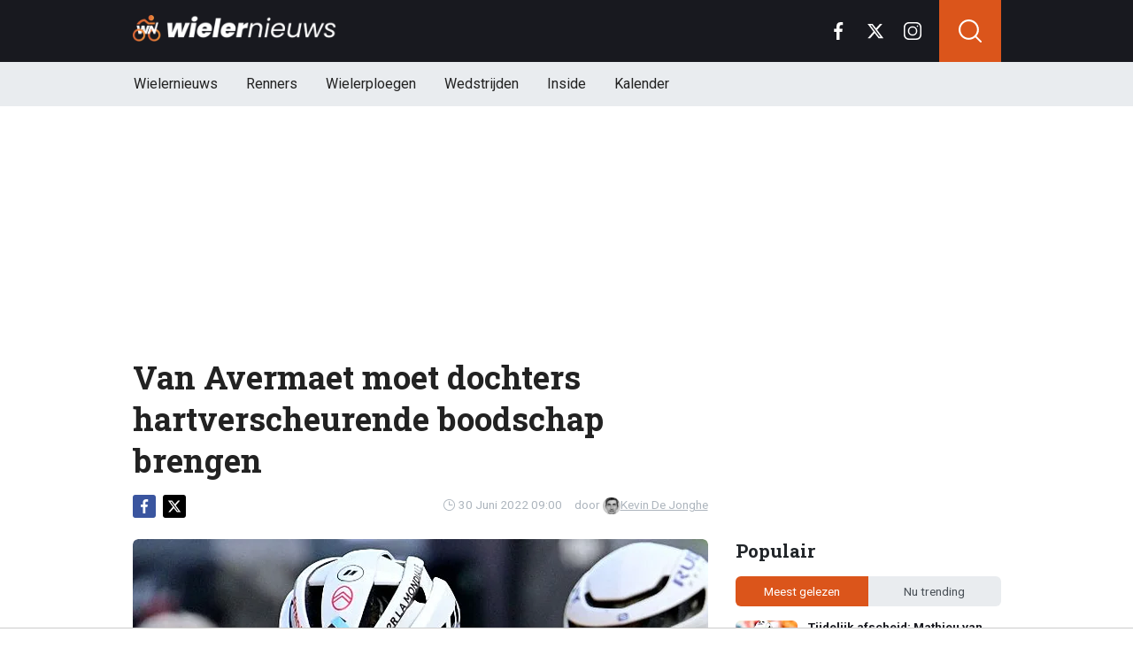

--- FILE ---
content_type: text/html; charset=utf-8
request_url: https://www.wielernieuws.be/news/2183/van-avermaet-moet-dochters-hartverscheurende-boodschap-brengen
body_size: 18163
content:
<!doctype html>
<html lang="nl">
<head>

  <!-- Global site tag (gtag.js) - Google Analytics -->
  <script async src="https://www.googletagmanager.com/gtag/js?id=G-YFXVXWJ2TR"></script>
  <script>
    window.dataLayer = window.dataLayer || [];
    function gtag(){
      dataLayer.push(arguments);}
    gtag('js', new Date());

    gtag('config', 'G-YFXVXWJ2TR');
  </script>
  <script>
    // 1. User engagement na 15 seconden
    setTimeout(function() {
      gtag('event', 'user_engagement_15s', {
        event_category: 'engagement',
        event_label: '15_seconds_on_page',
        non_interaction: false
      });
    }, 15000);

    // 2. User engagement na 30 seconden
    setTimeout(function() {
      gtag('event', 'user_engagement_30s', {
        event_category: 'engagement',
        event_label: '30_seconds_on_page',
        non_interaction: false
      });
    }, 30000);

    // 3. Scroll diepte 50% & 75%
    let scroll50 = false, scroll75 = false;
    window.addEventListener("scroll", function () {
      const maxScroll = Math.max(document.documentElement.scrollHeight, document.body.scrollHeight) - window.innerHeight;
      if (maxScroll <= 0) return;
      const scrolled = window.scrollY / maxScroll;
      if (!scroll50 && scrolled >= 0.5) {
        gtag('event', 'scroll_50_percent', {
          event_category: 'engagement',
          non_interaction: true
        });
        scroll50 = true;
      }
      if (!scroll75 && scrolled >= 0.75) {
        gtag('event', 'scroll_75_percent', {
          event_category: 'engagement',
          non_interaction: true
        });
        scroll75 = true;
      }
    });
  </script>





<link rel="preconnect" href="https://fonts.googleapis.com">
<link rel="preconnect" href="https://tags.refinery89.com">
    <meta charset="utf-8">
    <meta name="viewport" content="width=device-width, initial-scale=1">
    <link rel="stylesheet" href="https://www.wielernieuws.be/tpl/media/app/css/app.css?v=42" crossorigin="anonymous">
    <link rel="alternate" type="application/rss+xml" href="https://www.wielernieuws.be/feed/rss.php" title="WielerNieuws RSS">


    <title>Van Avermaet moet dochters hartverscheurende boodschap brengen | WielerNieuws</title>
    <meta name="keywords" content="Tour,Van Avermaet">
    <meta name="description" content="Het zijn nog enkele bange uren voor Greg van Avermaet en voor zijn team AG2R-Citroën. De kans bestaat immers dat hij alsnog naar de Tour mag...">
    <meta name="robots" content="max-image-preview:large, max-snippet:-1, max-video-preview:-1">

    <link rel="apple-touch-icon" sizes="180x180" href="https://www.wielernieuws.be/tpl/media/favicon/apple-touch-icon.png">
    <link rel="icon" type="image/png" sizes="192x192"  href="https://www.wielernieuws.be/tpl/media/favicon/android-chrome-192x192.png">
    <link rel="icon" type="image/png" sizes="512x512"  href="https://www.wielernieuws.be/tpl/media/favicon/android-chrome-512x512.png">
    <link rel="icon" type="image/png" sizes="32x32" href="https://www.wielernieuws.be/tpl/media/favicon/favicon-32x32.png">
    <link rel="icon" type="image/png" sizes="16x16" href="https://www.wielernieuws.be/tpl/media/favicon/favicon-16x16.png">
    <link rel="manifest" href="https://www.wielernieuws.be/tpl/media/favicon/manifest.json">
    <meta name="msapplication-TileColor" content="#ffffff">
    <meta name="msapplication-TileImage" content="https://www.wielernieuws.be/tpl/media/favicon/mstile-150x150.png">
    <meta name="theme-color" content="#ffffff">
    <meta name="twitter:widgets:theme" content="light">

    <meta property="og:image:width" content="1200" />
    <meta property="og:image:height" content="675" />
    <meta property="og:url" content="https://www.wielernieuws.be/news/2183/van-avermaet-moet-dochters-hartverscheurende-boodschap-brengen" />
    <meta property="og:type" content="website" />
    <meta property="og:title" content="Van Avermaet moet dochters hartverscheurende boodschap brengen" />
    <meta property="og:description" content="Het zijn nog enkele bange uren voor Greg van Avermaet en voor zijn team AG2R-Citroën. De kans bestaat immers dat hij alsnog naar de Tour mag..." />
    <meta property="og:image" content="https://www.wielerimages.be/media/fotos/1200x675/0/greg-van-avermaet-06-006.webp" />
    <meta property="fb:pages" content="140980895979589" />
    <meta property="fb:app_id" content="165995230151284" />

    <link rel="canonical" href="https://www.wielernieuws.be/news/2183/van-avermaet-moet-dochters-hartverscheurende-boodschap-brengen" />


	<script async custom-element="amp-consent" src="https://cdn.ampproject.org/v0/amp-consent-0.1.js"></script><meta name="amp-consent-blocking" content="amp-ad">

    <!-- R89 -->
    <script src="https://www.wielernieuws.be/tpl/media/js/functions.js?v=3"></script>

    <!-- /end R89 -->
	<script async src="https://tags.refinery89.com/wielernieuwsbe.js"></script>

  <script src="https://cdn.onesignal.com/sdks/web/v16/OneSignalSDK.page.js" defer></script>
  <script>
    window.OneSignalDeferred = window.OneSignalDeferred || [];
    OneSignalDeferred.push(async function(OneSignal) {
      await OneSignal.init({
        appId: "1a560c0a-8d4f-4ffc-89e7-40ee7ebed6fe",
      });
    });
  </script>


  <!-- <meta name="apple-itunes-app" content="app-id=1618600800, affiliate-data=myAffiliateData, app-argument=myURL"> -->


  <script type="text/javascript">
  !function(){"use strict";function e(e){var t=!(arguments.length>1&&void 0!==arguments[1])||arguments[1],c=document.createElement("script");c.src=e,t?c.type="module":(c.async=!0,c.type="text/javascript",c.setAttribute("nomodule",""));var n=document.getElementsByTagName("script")[0];n.parentNode.insertBefore(c,n)}!function(t,c){!function(t,c,n){var a,o,r;n.accountId=6568,null!==(a=t.marfeel)&&void 0!==a||(t.marfeel={}),null!==(o=(r=t.marfeel).cmd)&&void 0!==o||(r.cmd=[]),t.marfeel.config=n;var i="https://sdk.mrf.io/statics";e("".concat(i,"/marfeel-sdk.js?id=").concat(c),!0),e("".concat(i,"/marfeel-sdk.es5.js?id=").concat(c),!1)}(t,c,arguments.length>2&&void 0!==arguments[2]?arguments[2]:{})}(window,6568,{} /* Config */)}();
  </script>
</head>

<body class="news">


<header class="header js-header">
    <div class="header-top container d-flex align-items-center justify-content-between">
        <div class="d-flex h-100 align-items-center">
            <div class="header-logo">
                <a href="https://www.wielernieuws.be/">
                    <img src="https://www.wielernieuws.be/tpl/media/app/images/wielernieuws-logo.png" alt="Wielernieuws" width="230" height="30" />
                </a>
            </div>
        </div>

        <div class="d-flex header-icons">
            <div class="header-socials js-header-socials d-none d-lg-block">
                <ul>
                    <li class="facebook">
                        <a href="https://www.facebook.com/bewielernieuws" target="_blank">
                            <svg width="26" height="26" viewBox="0 0 26 26" fill="none" xmlns="https://www.w3.org/2000/svg"><g clip-path="url(#a)"><path d="M17.33 4.317h2.374V.183C19.294.127 17.886 0 16.246 0c-3.422 0-5.767 2.153-5.767 6.109V9.75H6.703v4.621h3.776V26h4.63V14.373h3.624l.575-4.622h-4.2V6.567c.001-1.336.361-2.25 2.222-2.25Z" fill="currentColor"/></g><defs><clipPath id="a"><path fill="currentColor" d="M0 0h26v26H0z"/></clipPath></defs></svg>
                        </a>
                    </li>

                    <li class="twitter">
                        <a href="https://twitter.com/WielernieuwsB" target="_blank">
                            <svg height="26" viewBox="0 0 24 24" width="26" xmlns="https://www.w3.org/2000/svg"><path d="m18.244 2.25h3.308l-7.227 8.26 8.502 11.24h-6.657l-5.214-6.817-5.966 6.817h-3.31l7.73-8.835-8.156-10.665h6.826l4.713 6.231zm-1.161 17.52h1.833l-11.832-15.644h-1.967z" fill="currentColor"/></svg>
                        </a>
                    </li>

                    <li class="instagram">
                        <a href="https://www.instagram.com/wielernieuwsbe/" target="_blank">
                            <svg width="26" height="26" viewBox="0 0 26 26" fill="none" xmlns="https://www.w3.org/2000/svg"><path d="M18.448 0H7.553C3.388 0 0 3.388 0 7.553v10.894C0 22.612 3.388 26 7.553 26h10.894C22.612 26 26 22.612 26 18.448V7.553C26 3.388 22.612 0 18.448 0Zm5.52 18.447a5.528 5.528 0 0 1-5.52 5.522H7.553a5.528 5.528 0 0 1-5.522-5.521V7.553A5.528 5.528 0 0 1 7.553 2.03h10.894a5.528 5.528 0 0 1 5.522 5.522v10.894Z" fill="currentColor"/><path d="M13 5.992A7.016 7.016 0 0 0 5.992 13 7.016 7.016 0 0 0 13 20.008 7.016 7.016 0 0 0 20.008 13 7.016 7.016 0 0 0 13 5.992Zm0 11.985A4.982 4.982 0 0 1 8.023 13 4.982 4.982 0 0 1 13 8.023 4.982 4.982 0 0 1 17.977 13 4.982 4.982 0 0 1 13 17.977ZM20.11 6.906a1.016 1.016 0 1 0 0-2.031 1.016 1.016 0 0 0 0 2.031Z" fill="currentColor"/></svg>
                        </a>
                    </li>
                </ul>
            </div>

            <div class="header-search">
                <button type="button" class="header-search__trigger js-search-trigger">
                    <span class="icon icon-md icon-search"></span>
                </button>

                <div class="header-search__form js-search-form">
                    <form method="get" action="https://www.wielernieuws.be/zoeken/">
                        <div class="input-group">
                            <button type="submit" aria-label="Search" class="btn btn-search">
                                <span class="icon icon-sm icon-search"></span>
                            </button>

                            <input type="search" name="q" autocomplete="off" autocapitalize="off" placeholder="Zoeken..." aria-label="Zoeken..." value="" class="form-control">

                            <button type="button" aria-label="Close" class="btn btn-close js-search-trigger">
                                <span class="icon icon-sm icon-cross"></span>
                            </button>
                        </div>
                    </form>
                </div>
            </div>

            <button type="button" class="main-navigation__trigger js-mobile-navigation-trigger">
                <span></span>
                <span></span>
                <span></span>
            </button>
        </div>
    </div>

    <div class="main-navigation-wrapper">
        <div class="main-navigation js-main-navigation container">
            <div class="header-logo-small">
                <a href="https://www.wielernieuws.be/">
                    <img src="https://www.wielernieuws.be/tpl/media/app/images/wn-logo.svg" alt="Wielernieuws" width="40" height="50" />
                </a>
            </div>

            <ul class="main-navigation__list">
              <li><a href="https://www.wielernieuws.be">Wielernieuws</a></li>




                <li class="main-navigation__has-children">
                    <a href="#" class="js-mobile-navigation-trigger-subs">Renners</a>
                    <div class="main-navigation__sub">
                        <ul>
                            <li><a href="https://www.wielernieuws.be/renners/wout-van-aert">Wout van Aert</a></li>
                            <li><a href="https://www.wielernieuws.be/renners/remco-evenepoel">Remco Evenepoel</a></li>
                            <li><a href="https://www.wielernieuws.be/renners/mathieu-van-der-poel">Mathieu van der Poel</a></li>
                            <li><a href="https://www.wielernieuws.be/renners/lotte-kopecky">Lotte Kopecky</a></li>
                            <li><a href="https://www.wielernieuws.be/renners/tadej-pogacar">Tadej Pogacar</a></li>
                            <li><a href="https://www.wielernieuws.be/renners/thibau-nys">Thibau Nys</a></li>


                        </ul>
                    </div>
                </li>

                <li class="main-navigation__has-children">
                    <a href="#" class="js-mobile-navigation-trigger-subs">Wielerploegen</a>
                    <div class="main-navigation__sub">
                        <ul>
                            <li><a href="/team/soudal-quick-step">Soudal Quick-Step</a></li>
                            <li><a href="/team/team-visma-lease-a-bike">Team Visma Lease a Bike</a></li>
                            <li><a href="/team/uae-team-emirates-xrg">UAE Team Emirates</a></li>
                            <li><a href="/team/alpecin-deceuninck">Alpecin - Deceuninck</a></li>
                            <li><a href="/team/lidl-trek">Lidl - Trek</a></li>
                            <li><a href="/team/lotto">Lotto</a></li>


                        </ul>
                    </div>
                </li>
                <li class="main-navigation__has-children">
                    <a href="#" class="js-mobile-navigation-trigger-subs">Wedstrijden</a>
                    <div class="main-navigation__sub">
                        <ul>
                            <li><a href="https://www.wielernieuws.be/wedstrijden/tour-de-france">Tour de France</a></li>
                            <li><a href="https://www.wielernieuws.be/wedstrijden/vuelta">Vuelta</a></li>
                            <li><a href="https://www.wielernieuws.be/wedstrijden/giro">Giro</a></li>
                            <li><a href="https://www.wielernieuws.be/wedstrijden/ronde-van-vlaanderen">Ronde van Vlaanderen</a></li>
                        </ul>
                    </div>
                </li>

                                <li><a href="https://www.wielernieuws.be/inside">Inside</a></li>

                                <li class="main-navigation__has-children">
                                    <a href="#" class="js-mobile-navigation-trigger-subs">Kalender</a>
                                    <div class="main-navigation__sub">
                                        <ul>
                                            <li><a href="https://www.wielernieuws.be/wielerkalender">Wielerkalender</a></li>
                                            <li><a href="https://www.wielernieuws.be/veldritkalender">Veldritkalender</a></li>



                                        </ul>
                                    </div>
                                </li>


                <!--  <li><a href="https://www.wielernieuws.be/fietstoerisme">Fietstoerisme</a></li>
                    <li><a href="https://www.wielernieuws.be/materiaalzone">Materiaalzone</a></li> -->
                <!-- <li><a href="https://www.wielernieuws.be/renners/wout-van-aert">Wout van Aert</a></li>
                <li><a href="https://www.wielernieuws.be/renners/remco-evenepoel">Remco Evenepoel</a></li>
                <li><a href="https://www.wielernieuws.be/renners/mathieu-van-der-poel">Mathieu van der Poel</a></li> -->

                <!-- <li><a href="https://www.wielernieuws.be/wielerkalender">Wielerkalender</a></li> -->


                <!-- <li class="main-navigation__has-children">
                    <a href="#" class="js-mobile-navigation-trigger-subs">Wielrennen</a>
                    <div class="main-navigation__sub">
                        <ul>
                            <li><a href="https://www.wielernieuws.be/veldrijden">Veldrijden</a></li>
                            <li><a href="https://www.wielernieuws.be/mountainbike">Mountainbike</a></li>
                            <li><a href="https://www.wielernieuws.be/baanwielrennen">Baanwielrennen</a></li>
                        </ul>
                    </div>
                </li> -->

            </ul>

            <div class="main-navigation__socials d-block d-lg-none">
                <ul>
                    <li class="facebook">
                        <a href="https://www.facebook.com/bewielernieuws" target="_blank">
                            <span class="icon icon-md icon-facebook"></span>
                        </a>
                    </li>

                    <li class="twitter">
                        <a href="https://twitter.com/WielernieuwsB" target="_blank">
                            <span class="icon icon-md icon-twitter"></span>
                        </a>
                    </li>

                    <li class="instagram">
                        <a href="https://www.instagram.com/wielernieuwsbe/" target="_blank">
                            <span class="icon icon-md icon-instagram"></span>
                        </a>
                    </li>
                </ul>
            </div>
        </div>
    </div>
</header>

<div class="header-banner position-relative mt-3">
    <!-- R89 billboard -->
    <div style="min-height:250px;" class="r89-desktop-billboard-atf d-none d-md-block"></div>
    <div class="loader"></div>
    <!-- /end R89 billboard -->
</div>



<div class="container" >


    <!-- headline, date -->
    <div class="headline">
        <h1 class="mt-3" itemprop="headline">
            Van Avermaet moet dochters hartverscheurende boodschap brengen
        </h1>

        <div class="d-flex justify-content-end mt-2">
            <time itemprop="datePublished" class="d-flex align-items-center">
                <span class="icon icon-xs icon-gray icon-clock me-1"></span>
                30 Juni 2022 09:00
            </time>

            <span class="author-link">door <a href="/auteur/kevin-de-jonghe" itemprop="author"><img src="https://www.wielerimages.be/media/fotos/120x115/0/profiel-kevin-de-jonghe.webp" width="16px"
                                                                                                       alt="Kevin De Jonghe">Kevin De Jonghe</a></span>
        </div>
    </div>
    <!-- /end headline, date -->

        <!-- social sticky -->
    <div class="social-sticky" data-sticky-socials="true">
        <div class="headline">
            <ul>
                <li class="facebook">
                    <a href="https://www.facebook.com/sharer/sharer.php?u=https://www.wielernieuws.be/news/2183/van-avermaet-moet-dochters-hartverscheurende-boodschap-brengen" target="_blank">
                        <span class="icon icon-xs icon-facebook"></span>
                    </a>
                </li>

                <li class="twitter">
                    <a href="https://twitter.com/intent/tweet?url=https://www.wielernieuws.be/news/2183/van-avermaet-moet-dochters-hartverscheurende-boodschap-brengen&text=">
                        <span class="icon icon-xs icon-twitter"></span>
                    </a>
                </li>

                <li class="whatsapp d-block d-md-none">
                    <a href="whatsapp://send?text=https://www.wielernieuws.be/news/2183/van-avermaet-moet-dochters-hartverscheurende-boodschap-brengen" data-action="share/whatsapp/share">
                        <span class="icon icon-xs icon-whatsapp"></span>
                    </a>
                </li>
            </ul>
        </div>
    </div>
    <!-- /end social sticky -->

    <div class="d-flex justify-content-between article-layout">
        <div class="content">

            <!-- photo -->
            <div class="headline-photo">
                <figure itemprop="image" itemscope="" itemtype="https://schema.org/ImageObject">
                    <img src="https://www.wielerimages.be/media/fotos/650x320/0/greg-van-avermaet-06-006.webp" width="650"
                         alt="Van Avermaet moet dochters hartverscheurende boodschap brengen" class="headline-photo__img" fetchPriority="high">
					<meta itemprop="url" content="https://www.wielerimages.be/media/fotos/650x320/0/greg-van-avermaet-06-006.webp">

                    <figcaption>
                        <span>Foto: © PhotoNews</span>
                    </figcaption>
                </figure>
            </div>
            <!-- end photo -->

			<script type="application/ld+json">
				{
				  "@context": "https://schema.org",
				  "@type": "NewsArticle",
				  "headline": "Van Avermaet moet dochters hartverscheurende boodschap brengen",
				  "description": "Het zijn nog enkele bange uren voor Greg van Avermaet en voor zijn team AG2R-Citroën. De kans bestaat immers dat hij alsnog naar de Tour mag...",
				  "articleBody": "Het zijn nog enkele bange uren voor Greg van Avermaet en voor zijn team AG2R-Citroën. De kans bestaat immers dat hij alsnog naar de Tour mag afzakken, aangezien ploegmaat Bob Jungels woensdag ‘licht’ positief heeft getest op corona. Een definitief besluit is er momenteel nog niet, maar het ziet er dus niet al te best uit voor de Luxemburger en zijn mogelijke deelname aan de Tour de France. Vandaag volgt er nog een test voor Jungels, en indien die ook positief blijkt te zijn, mag Van Avermaet alsnog afzakken naar de Ronde van Frankrijk. “Mijn valies is nog niet gemaakt. Zover sta ik nog niet”, bleef die echter nog voorzichtig. “Ik kreeg een telefoontje vanuit Denemarken dat ik maar beter vandaag nóg een PCR-test liet afnemen. Het resultaat van maandag was negatief”, geeft Van Avermaet in Het Nieuwsblad alvast aan dat hij meteen zou kunnen vertrekken. DOCHTERS Mocht het zover komen, wacht hem wel nog een hartverscheurende boodschap aan zijn kinderen. Die leven immers momenteel in de wetenschap dat papa de komende weken bij hen zal zijn. “Mijn vriendin Ellen is op de hoogte, maar de dochtertjes weten nog niet dat de kans bestaat dat papa dan toch naar de Tour gaat. Ze gaan ervan uit dat ik de volgende weken thuis ben.” Gelukkig (of net niet) voor Van Avermaet kwam het uiteindelijk zover niet, want zo testte Bob Jungels donderdag negatief. Hij blijft dus in de Tour, en Van Avermaet thuis. ",
				  "url": "https://www.wielernieuws.be/news/2183/van-avermaet-moet-dochters-hartverscheurende-boodschap-brengen",
                  "articleSection": "Wielrennen",
				  "mainEntityOfPage": {
					"@id": "https://www.wielernieuws.be/news/2183/van-avermaet-moet-dochters-hartverscheurende-boodschap-brengen"
				  },
				  "inLanguage": "nl",
                  "isAccessibleForFree": true,
                  "wordCount": 268,
				  "publisher": {
                    "@id": "https://www.wielernieuws.be/#organization",
				  	"@type": "Organization",
					"name": "WielerNieuws.be",
					"url": "https://www.wielernieuws.be/"
				  },
				  "author": {
				    "@type": "Person",
				    "name": "Kevin De Jonghe",
					"url": "https://www.wielernieuws.be/auteur/kevin-de-jonghe",
					"@id": "https://www.wielernieuws.be/auteur/kevin-de-jonghe"
				  },
				  "image": "https://www.wielerimages.be/media/fotos/1200x675/0/greg-van-avermaet-06-006.webp",
				  "thumbnailurl": "https://www.wielerimages.be/media/fotos/1200x675/0/greg-van-avermaet-06-006.webp",
				  "datePublished": "2022-06-30T07:00:00Z",
				  "dateModified": "2022-06-30T07:00:00Z"
				}
			</script>

            <!-- article -->
            <div class="article" itemprop="articleBody">
                <p class="article__intro">
                    <div><b>Het zijn nog enkele bange uren voor Greg van Avermaet en voor zijn team AG2R-Citroën. De kans bestaat immers dat hij alsnog naar de Tour mag afzakken, aangezien ploegmaat Bob Jungels woensdag ‘licht’ positief heeft getest op corona.</b>
                </p>

                <div class="r89-desktop-video-outstream"></div>
                <div class="r89-mobile-video-outstream"></div>
                <!--  <div id="outb_readmore_oud"></div> -->

            <!--    <div class="position-relative mb-3">
                    <div style="min-height:380px;" class="r89-mobile-rectangle-mid d-block d-md-none"></div>
                    <div class="loader"></div>
                </div> -->

                    <!--<a href="#" class="read-more-block">
                        <div class="read-more-block__photo">
                            <img src="https://www.wielerimages.be/media/fotos/70x55/0/ine-beyen-04-04-2025.webp" width="70" alt="Ine Beyen hard voor Lotte Kopecky: 'Ze heeft een groot probleem'" loading="lazy">
                        </div>

                        <div class="read-more-block__content">
                            <span class="read-more-block__label">Lees meer</span>
                            <h5 class="read-more-block__title">Ine Beyen hard voor Lotte Kopecky: 'Ze heeft een groot probleem'</h5>
                        </div>
                    </a>-->

                    <br>Een definitief besluit is er momenteel nog niet, maar het ziet er dus niet al te best uit voor de Luxemburger en zijn mogelijke deelname aan de <a href='/wedstrijden/tour-de-france'>Tour de France</a>. Vandaag volgt er nog een test voor Jungels, en indien die ook positief blijkt te zijn, mag Van Avermaet alsnog afzakken naar de Ronde van Frankrijk. “Mijn valies is nog niet gemaakt. Zover sta ik nog niet”, bleef die echter nog voorzichtig.<br><br>“Ik kreeg een telefoontje vanuit Denemarken dat ik maar beter vandaag nóg een PCR-test liet afnemen. Het resultaat van maandag was negatief”, geeft Van Avermaet in <i>Het Nieuwsblad</i> alvast aan dat hij meteen zou kunnen vertrekken.<br><br><b>DOCHTERS</b><br>Mocht het zover komen, wacht hem wel nog een hartverscheurende boodschap aan zijn kinderen. Die leven immers momenteel in de wetenschap dat papa de komende weken bij hen zal zijn. “Mijn vriendin Ellen is op de hoogte, maar de dochtertjes weten nog niet dat de kans bestaat dat papa dan toch naar de Tour gaat. Ze gaan ervan uit dat ik de volgende weken thuis ben.” Gelukkig (of net niet) voor Van Avermaet kwam het uiteindelijk zover niet, want zo testte Bob Jungels donderdag negatief. Hij blijft dus in de Tour, en Van Avermaet thuis.</div><div><br></div><h2><p style="font-size: 1.1rem; font-weight: normal; margin: 1.5em 0; line-height: 1.6;">
									<span style="font-weight: normal;">LEES OOK: </span>
									<a href="/news/42100/dit-is-de-reden-dat-vingegaard-giro-en-tour-rijdt" style="color: #cb5e2f; font-weight: normal; !important; text-decoration: underline;">Dit is dé reden dat Vingegaard Giro én Tour rijdt</a>
							</p>






            </div>
            <!-- end article -->

	<!--		<h3 style="font-size: 17px; margin-bottom: 4px;">&#128293; Populair bij onze lezers</h3>

			<div class="article-list-grid article-list-grid-small" style="margin-bottom: 24px;">
				<div class="article-list__item -related">
					<a href="/news/42138/verstrynge-dient-wellens-van-antwoord-na-afzegging-voor-het-wk" class="article-list__url">
						<div class="article-list__photo">
							<img src="https://www.wielerimages.be/media/fotos/120x115/0/emiel-verstryngee-03-02-24.webp" width="70" alt="Verstrynge dient Wellens van antwoord na afzegging voor het WK" loading="lazy">
						</div>

						<div class="article-list__content">
							<h5 class="h3">Verstrynge dient Wellens van antwoord na afzegging voor het WK</h5>
						</div>
					</a>
				</div>
				<div class="article-list__item -related">
					<a href="/news/42123/eli-iserbyt-komt-opnieuw-met-emotioneel-bericht" class="article-list__url">
						<div class="article-list__photo">
							<img src="https://www.wielerimages.be/media/fotos/120x115/0/iserbyt-eli-15-01-26.webp" width="70" alt="Eli Iserbyt komt opnieuw met emotioneel bericht" loading="lazy">
						</div>

						<div class="article-list__content">
							<h5 class="h3">Eli Iserbyt komt opnieuw met emotioneel bericht</h5>
						</div>
					</a>
				</div>
			</div>
-->

<!--			<h3>Zie ook:</h3>
            <div class="article-list-grid article-list-grid-small">
                <!-- START BLOCK : RELEVANT -- >
                <div class="article-list__item -related">
                    <a href="" class="article-list__url">
                        <div class="article-list__content">
                            <h5 class="h3"></h5>
                        </div>
                    </a>
                </div>
                <!-- END BLOCK : RELEVANT -- >
            </div>
-->
<div class="articles-hot-mobile">
    <div class="block mt-4">
        <div class="heading">
            <h4>🚀 Iedereen leest dit nu</h4>
        </div>
    </div>

    <div id="hot-articles" class="article-list article-list-grid article-list-grid-small">
        <div class="article-list__item">
            <a href="/news/42078/de-tegenslag-te-veel-van-aert-duidelijk-over-wielerpensioen" class="article-list__url">
                <div class="article-list__photo">
                    <img src="https://www.wielerimages.be/media/fotos/320x180/0/visma-wout-van-aert-3.webp" width="320" height="180" alt="De tegenslag te veel? Van Aert duidelijk over wielerpensioen" loading="lazy">
                </div>

                <div class="article-list__content">
                    <h5 class="h3">De tegenslag te veel? Van Aert duidelijk over wielerpensioen</h5>

                    <div class="date-votes">
                        <div class="votes">
                            403
                        </div>
                    </div>
                </div>
            </a>
        </div>
        <div class="article-list__item">
            <a href="/news/42111/van-aert-spreekt-klare-taal-over-rivaliteit-met-van-der-poel" class="article-list__url">
                <div class="article-list__photo">
                    <img src="https://www.wielerimages.be/media/fotos/320x180/0/van-aert-van-der-poel-26-03-24.webp" width="320" height="180" alt="Van Aert spreekt klare taal over rivaliteit met Van der Poel" loading="lazy">
                </div>

                <div class="article-list__content">
                    <h5 class="h3">Van Aert spreekt klare taal over rivaliteit met Van der Poel</h5>

                    <div class="date-votes">
                        <div class="votes">
                            475
                        </div>
                    </div>
                </div>
            </a>
        </div>
    </div>
</div>

<div class="poll mt-3 mt-md-4 js-outbrain-selector">
    <p class="poll__title">
        <span class="poll__question">Zou hij iets kunnen betekenen in de Tour?</span>
    </p>

    <div id="pollresult">
        <form>
            <label class="poll__item">
                <input type="checkbox" id="pollBtn_Q1rei4OLNzUWnnmqS9ax9A==" class="poll__checkbox">
                Ja
            </label>
            <label class="poll__item">
                <input type="checkbox" id="pollBtn_Z0QScyEotDE0UEtJB+quHA==" class="poll__checkbox">
                Nee
            </label>
        </form>
	</div>

    <div id='wninfo' class="mb-4"></div>
    <div id='chimp' class="mb-4"></div>
</div>




<!-- tags -->
<div class="mt-3 mt-md-4 article__tags">
    <div class="tags">
      <ul>
          <li>
                <a href="https://www.wielernieuws.be/wedstrijden/tour-de-france">Tour</a>
            </li>
          <li>
                <a href="https://www.wielernieuws.be/tags/greg-van-avermaet">Van Avermaet</a>
            </li>
        </ul>
    </div>
</div>
<!-- /end tags -->









            <div class="OUTBRAIN" data-src="https://www.wielernieuws.be/news/2183/van-avermaet-moet-dochters-hartverscheurende-boodschap-brengen" data-widget-id="AR_1"></div>
            <!-- <script type="text/javascript" async="async" src="//widgets.outbrain.com/outbrain.js"></script> -->

          <!--  <div class="newsletter">
                <h5 class="h4 my-0">Mis niets van het laatste wielernieuws!</h5>
                <p class="mb-0">Schrijf je in voor onze nieuwsbrief</p> -->

                <!-- mailchimp form -->
            <!--    <form action="https://voetbalnieuws.us4.list-manage.com/subscribe/post?u=323be75796b79e8d103058382&amp;id=a974d58e26" method="post" name="mc-embedded-subscribe-form" target="_blank" class="mt-3">
                    <div class="input-group">
                        <input type="email" class="form-control border-0" value="" name="EMAIL" placeholder="E-mailadres" aria-label="E-mailadres" required>
                        <button type="submit" class="btn btn-secondary">Inschrijven</button>
                    </div>
                </form> -->
                <!-- end mailchimp form -->
          <!--  </div> -->

            <div class="article-list article-list-list mt-4 js-article-list article__latest-news">
                <h4 class="h3 mt-4">Meest recent</h4>



                <div class="article-list__item 0">
                    <a href="/news/42164/quickstep-ziet-recept-om-van-der-poel-te-kloppen" class="article-list__url">
                        <div class="article-list__photo">
                            <img src="https://www.wielerimages.be/media/fotos/120x115/0/quick-step-16-01-26.webp" width="120" alt="Quick-Step ziet recept om Van der Poel te kloppen" loading="lazy">
                        </div>

                        <div class="article-list__content">
                            <h5 class="h3">Quick-Step ziet recept om Van der Poel te kloppen</h5>
                            <p> ...</p>

                            <div class="date-votes">
                                <time datetime="09:18" class="time">
                                    <span class="flag flag-sm flag-BE"></span>
                                    09:18
                                </time>

                                <div class="votes">
                                    2
                                </div>
                            </div>

                            <div class="list-votes">
                                2
                            </div>
                        </div>
                    </a>
                </div>



                <div class="article-list__item 0">
                    <a href="/news/42159/campenaerts-komt-met-schuldbekentenis-tegenover-van-aert" class="article-list__url">
                        <div class="article-list__photo">
                            <img src="https://www.wielerimages.be/media/fotos/120x115/0/van-aert-campenaerts-16-01-26.webp" width="120" alt="Campenaerts komt met schuldbekentenis tegenover Van Aert" loading="lazy">
                        </div>

                        <div class="article-list__content">
                            <h5 class="h3">Campenaerts komt met schuldbekentenis tegenover Van Aert</h5>
                            <p> ...</p>

                            <div class="date-votes">
                                <time datetime="08:34" class="time">
                                    <span class="flag flag-sm flag-BE"></span>
                                    08:34
                                </time>

                                <div class="votes">
                                    9
                                </div>
                            </div>

                            <div class="list-votes">
                                9
                            </div>
                        </div>
                    </a>
                </div>



                <div class="article-list__item 0">
                    <a href="/news/42155/lottointermarche-gooit-toon-aerts-voor-de-leeuwen" class="article-list__url">
                        <div class="article-list__photo">
                            <img src="https://www.wielerimages.be/media/fotos/120x115/0/toon-aerts-16-01-26.webp" width="120" alt="Lotto-Intermarché gooit Toon Aerts voor de leeuwen" loading="lazy">
                        </div>

                        <div class="article-list__content">
                            <h5 class="h3">Lotto-Intermarché gooit Toon Aerts voor de leeuwen</h5>
                            <p> ...</p>

                            <div class="date-votes">
                                <time datetime="08:00" class="time">
                                    <span class="flag flag-sm flag-BE"></span>
                                    08:00
                                </time>

                                <div class="votes">
                                    18
                                </div>
                            </div>

                            <div class="list-votes">
                                18
                            </div>
                        </div>
                    </a>
                </div>



                <div class="article-list__item 0">
                    <a href="/news/42152/van-aert-klapt-biecht-uit-vismastal-wij-wisten-van-niets" class="article-list__url">
                        <div class="article-list__photo">
                            <img src="https://www.wielerimages.be/media/fotos/120x115/0/wout-van-aert-03-01-26.webp" width="120" alt="Van Aert klapt biecht uit Visma-stal: &quot;Wij wisten van niets&quot;" loading="lazy">
                        </div>

                        <div class="article-list__content">
                            <h5 class="h3">Van Aert klapt biecht uit Visma-stal: &quot;Wij wisten van niets&quot;</h5>
                            <p> ...</p>

                            <div class="date-votes">
                                <time datetime="07:20" class="time">
                                    <span class="flag flag-sm flag-BE"></span>
                                    07:20
                                </time>

                                <div class="votes">
                                    17
                                </div>
                            </div>

                            <div class="list-votes">
                                17
                            </div>
                        </div>
                    </a>
                </div>



                <div class="article-list__item 0">
                    <a href="/news/42147/ploegmaat-van-aert-onthult-grote-droom" class="article-list__url">
                        <div class="article-list__photo">
                            <img src="https://www.wielerimages.be/media/fotos/120x115/0/van-aert-laporte.webp" width="120" alt="Ploegmaat Van Aert onthult grote droom" loading="lazy">
                        </div>

                        <div class="article-list__content">
                            <h5 class="h3">Ploegmaat Van Aert onthult grote droom</h5>
                            <p> ...</p>

                            <div class="date-votes">
                                <time datetime="20:44" class="time">
                                    <span class="flag flag-sm flag-FR"></span>
                                    20:44
                                </time>

                                <div class="votes">
                                    8
                                </div>
                            </div>

                            <div class="list-votes">
                                8
                            </div>
                        </div>
                    </a>
                </div>



                <div class="article-list__item 0">
                    <a href="/news/42143/pogacar-trekt-zich-samen-met-urska-terug-op-bijzondere-plek" class="article-list__url">
                        <div class="article-list__photo">
                            <img src="https://www.wielerimages.be/media/fotos/120x115/0/pogacar-urska-zigart-03-03-24.webp" width="120" alt="Pogacar trekt zich samen met Urska terug op bijzondere plek" loading="lazy">
                        </div>

                        <div class="article-list__content">
                            <h5 class="h3">Pogacar trekt zich samen met Urska terug op bijzondere plek</h5>
                            <p> ...</p>

                            <div class="date-votes">
                                <time datetime="19:44" class="time">
                                    <span class="flag flag-sm flag-SI"></span>
                                    19:44
                                </time>

                                <div class="votes">
                                    22
                                </div>
                            </div>

                            <div class="list-votes">
                                22
                            </div>
                        </div>
                    </a>
                </div>



                <div class="article-list__item 0">
                    <a href="/news/42142/carapaz-komt-met-grote-aankondiging" class="article-list__url">
                        <div class="article-list__photo">
                            <img src="https://www.wielerimages.be/media/fotos/120x115/0/richard-carapaz-giro-15-06-2025.webp" width="120" alt="Carapaz komt met grote aankondiging" loading="lazy">
                        </div>

                        <div class="article-list__content">
                            <h5 class="h3">Carapaz komt met grote aankondiging</h5>
                            <p> ...</p>

                            <div class="date-votes">
                                <time datetime="18:40" class="time">
                                    <span class="flag flag-sm flag-EC"></span>
                                    18:40
                                </time>

                                <div class="votes">
                                    46
                                </div>
                            </div>

                            <div class="list-votes">
                                46
                            </div>
                        </div>
                    </a>
                </div>



                <div class="article-list__item 0">
                    <a href="/news/42138/verstrynge-dient-wellens-van-antwoord-na-afzegging-voor-het-wk" class="article-list__url">
                        <div class="article-list__photo">
                            <img src="https://www.wielerimages.be/media/fotos/120x115/0/emiel-verstryngee-03-02-24.webp" width="120" alt="Verstrynge dient Wellens van antwoord na afzegging voor het WK" loading="lazy">
                        </div>

                        <div class="article-list__content">
                            <h5 class="h3">Verstrynge dient Wellens van antwoord na afzegging voor het WK</h5>
                            <p> ...</p>

                            <div class="date-votes">
                                <time datetime="17:02" class="time">
                                    <span class="flag flag-sm flag-BE"></span>
                                    17:02
                                </time>

                                <div class="votes">
                                    266
                                </div>
                            </div>

                            <div class="list-votes">
                                266
                            </div>
                        </div>
                    </a>
                </div>



                <div class="article-list__item 0">
                    <a href="/news/42135/wellens-verrast-met-opvallende-uitspraak-over-vader-en-zoon-nys" class="article-list__url">
                        <div class="article-list__photo">
                            <img src="https://www.wielerimages.be/media/fotos/120x115/0/sven-thibau-nys.webp" width="120" alt="Wellens verrast met opvallende uitspraak over vader en zoon Nys" loading="lazy">
                        </div>

                        <div class="article-list__content">
                            <h5 class="h3">Wellens verrast met opvallende uitspraak over vader en zoon Nys</h5>
                            <p> ...</p>

                            <div class="date-votes">
                                <time datetime="16:04" class="time">
                                    <span class="flag flag-sm flag-BE"></span>
                                    16:04
                                </time>

                                <div class="votes">
                                    76
                                </div>
                            </div>

                            <div class="list-votes">
                                76
                            </div>
                        </div>
                    </a>
                </div>



                <div class="article-list__item 0">
                    <a href="/news/42134/van-der-haar-wijst-van-aert-van-der-poel-aan-als-schuldige-vervelend" class="article-list__url">
                        <div class="article-list__photo">
                            <img src="https://www.wielerimages.be/media/fotos/120x115/0/lars-van-der-haar-30-10-25.webp" width="120" alt="Van Der Haar wijst Van Aert &amp; Van Der Poel aan als schuldige: &quot;Vervelend!&quot;" loading="lazy">
                        </div>

                        <div class="article-list__content">
                            <h5 class="h3">Van Der Haar wijst Van Aert &amp; Van Der Poel aan als schuldige: &quot;Vervelend!&quot;</h5>
                            <p> ...</p>

                            <div class="date-votes">
                                <time datetime="15:06" class="time">
                                    <span class="flag flag-sm flag-NL"></span>
                                    15:06
                                </time>

                                <div class="votes">
                                    177
                                </div>
                            </div>

                            <div class="list-votes">
                                177
                            </div>
                        </div>
                    </a>
                </div>



                <div class="article-list__item 0">
                    <a href="/news/42130/knoop-doorgehakt-van-der-poel-neemt-beslissing-over-cross-in-benidorm" class="article-list__url">
                        <div class="article-list__photo">
                            <img src="https://www.wielerimages.be/media/fotos/120x115/0/vdp-fiets.webp" width="120" alt="Knoop doorgehakt: Van der Poel neemt beslissing over cross in Benidorm" loading="lazy">
                        </div>

                        <div class="article-list__content">
                            <h5 class="h3">Knoop doorgehakt: Van der Poel neemt beslissing over cross in Benidorm</h5>
                            <p> ...</p>

                            <div class="date-votes">
                                <time datetime="14:08" class="time">
                                    <span class="flag flag-sm flag-NL"></span>
                                    14:08
                                </time>

                                <div class="votes">
                                    84
                                </div>
                            </div>

                            <div class="list-votes">
                                84
                            </div>
                        </div>
                    </a>
                </div>



                <div class="article-list__item 0">
                    <a href="/news/42120/tijdelijk-afscheid-mathieu-van-der-poel-komt-met-bekentenis" class="article-list__url">
                        <div class="article-list__photo">
                            <img src="https://www.wielerimages.be/media/fotos/120x115/0/mathieu-van-der-poel-18-12-25.webp" width="120" alt="Tijdelijk afscheid: Mathieu van der Poel komt met bekentenis" loading="lazy">
                        </div>

                        <div class="article-list__content">
                            <h5 class="h3">Tijdelijk afscheid: Mathieu van der Poel komt met bekentenis</h5>
                            <p> ...</p>

                            <div class="date-votes">
                                <time datetime="12:00" class="time">
                                    <span class="flag flag-sm flag-NL"></span>
                                    12:00
                                </time>

                                <div class="votes">
                                    3281
                                </div>
                            </div>

                            <div class="list-votes">
                                3281
                            </div>
                        </div>
                    </a>
                </div>



                <div class="article-list__item 0">
                    <a href="/news/42128/dat-kan-ik-niet-zeggen-wout-van-aert-vreest-voor-doemscenario" class="article-list__url">
                        <div class="article-list__photo">
                            <img src="https://www.wielerimages.be/media/fotos/120x115/0/visma-wout-van-aert-2.webp" width="120" alt="&quot;Dat kan ik niet zeggen&quot;: Wout van Aert vreest voor doemscenario" loading="lazy">
                        </div>

                        <div class="article-list__content">
                            <h5 class="h3">&quot;Dat kan ik niet zeggen&quot;: Wout van Aert vreest voor doemscenario</h5>
                            <p> ...</p>

                            <div class="date-votes">
                                <time datetime="11:12" class="time">
                                    <span class="flag flag-sm flag-BE"></span>
                                    11:12
                                </time>

                                <div class="votes">
                                    59
                                </div>
                            </div>

                            <div class="list-votes">
                                59
                            </div>
                        </div>
                    </a>
                </div>



                <div class="article-list__item 0">
                    <a href="/news/42123/eli-iserbyt-komt-opnieuw-met-emotioneel-bericht" class="article-list__url">
                        <div class="article-list__photo">
                            <img src="https://www.wielerimages.be/media/fotos/120x115/0/iserbyt-eli-15-01-26.webp" width="120" alt="Eli Iserbyt komt opnieuw met emotioneel bericht" loading="lazy">
                        </div>

                        <div class="article-list__content">
                            <h5 class="h3">Eli Iserbyt komt opnieuw met emotioneel bericht</h5>
                            <p> ...</p>

                            <div class="date-votes">
                                <time datetime="10:09" class="time">
                                    <span class="flag flag-sm flag-BE"></span>
                                    10:09
                                </time>

                                <div class="votes">
                                    754
                                </div>
                            </div>

                            <div class="list-votes">
                                754
                            </div>
                        </div>
                    </a>
                </div>



                <div class="article-list__item 0">
                    <a href="/news/42126/herygers-drukt-nysfantasie-regelrecht-de-kop-in" class="article-list__url">
                        <div class="article-list__photo">
                            <img src="https://www.wielerimages.be/media/fotos/120x115/0/nys-herygers-19-12-25.webp" width="120" alt="Herygers drukt Nys-fantasie regelrecht de kop in" loading="lazy">
                        </div>

                        <div class="article-list__content">
                            <h5 class="h3">Herygers drukt Nys-fantasie regelrecht de kop in</h5>
                            <p> ...</p>

                            <div class="date-votes">
                                <time datetime="09:20" class="time">
                                    <span class="flag flag-sm flag-BE"></span>
                                    09:20
                                </time>

                                <div class="votes">
                                    228
                                </div>
                            </div>

                            <div class="list-votes">
                                228
                            </div>
                        </div>
                    </a>
                </div>



                <div class="article-list__item 0">
                    <a href="/news/42118/vismalab-doet-nederlandse-harten-opnieuw-bloeden" class="article-list__url">
                        <div class="article-list__photo">
                            <img src="https://www.wielerimages.be/media/fotos/120x115/0/visma-lease-a-bike-15-01-26.webp" width="120" alt="Visma-LaB doet Nederlandse harten opnieuw bloeden" loading="lazy">
                        </div>

                        <div class="article-list__content">
                            <h5 class="h3">Visma-LaB doet Nederlandse harten opnieuw bloeden</h5>
                            <p> ...</p>

                            <div class="date-votes">
                                <time datetime="08:35" class="time">
                                    <span class="flag flag-sm flag-NL"></span>
                                    08:35
                                </time>

                                <div class="votes">
                                    13
                                </div>
                            </div>

                            <div class="list-votes">
                                13
                            </div>
                        </div>
                    </a>
                </div>



                <div class="article-list__item 0">
                    <a href="/news/42115/marianne-vos-klapt-uit-de-biecht-over-fem-van-empel" class="article-list__url">
                        <div class="article-list__photo">
                            <img src="https://www.wielerimages.be/media/fotos/120x115/0/marianne-vos-15-01-26.webp" width="120" alt="Marianne Vos klapt uit de biecht over Fem van Empel" loading="lazy">
                        </div>

                        <div class="article-list__content">
                            <h5 class="h3">Marianne Vos klapt uit de biecht over Fem van Empel</h5>
                            <p> ...</p>

                            <div class="date-votes">
                                <time datetime="07:59" class="time">
                                    <span class="flag flag-sm flag-NL"></span>
                                    07:59
                                </time>

                                <div class="votes">
                                    2951
                                </div>
                            </div>

                            <div class="list-votes">
                                2951
                            </div>
                        </div>
                    </a>
                </div>



                <div class="article-list__item 0">
                    <a href="/news/42111/van-aert-spreekt-klare-taal-over-rivaliteit-met-van-der-poel" class="article-list__url">
                        <div class="article-list__photo">
                            <img src="https://www.wielerimages.be/media/fotos/120x115/0/van-aert-van-der-poel-26-03-24.webp" width="120" alt="Van Aert spreekt klare taal over rivaliteit met Van der Poel" loading="lazy">
                        </div>

                        <div class="article-list__content">
                            <h5 class="h3">Van Aert spreekt klare taal over rivaliteit met Van der Poel</h5>
                            <p> ...</p>

                            <div class="date-votes">
                                <time datetime="07:20" class="time">
                                    <span class="flag flag-sm flag-BE"></span>
                                    07:20
                                </time>

                                <div class="votes">
                                    475
                                </div>
                            </div>

                            <div class="list-votes">
                                475
                            </div>
                        </div>
                    </a>
                </div>



                <div class="article-list__item 0">
                    <a href="/news/42108/kopecky-opgeroepen-voor-bijzondere-gelegenheid" class="article-list__url">
                        <div class="article-list__photo">
                            <img src="https://www.wielerimages.be/media/fotos/120x115/0/lotte-kopecky-27-12-25.webp" width="120" alt="Kopecky opgeroepen voor bijzondere gelegenheid" loading="lazy">
                        </div>

                        <div class="article-list__content">
                            <h5 class="h3">Kopecky opgeroepen voor bijzondere gelegenheid</h5>
                            <p> ...</p>

                            <div class="date-votes">
                                <time datetime="20:59" class="time">
                                    <span class="flag flag-sm flag-BE"></span>
                                    20:59
                                </time>

                                <div class="votes">
                                    185
                                </div>
                            </div>

                            <div class="list-votes">
                                185
                            </div>
                        </div>
                    </a>
                </div>



                <div class="article-list__item 0">
                    <a href="/news/42106/matteo-jorgenson-neemt-met-pijn-in-hart-afstand" class="article-list__url">
                        <div class="article-list__photo">
                            <img src="https://www.wielerimages.be/media/fotos/120x115/0/visma-matteo-jorgenson.webp" width="120" alt="Matteo Jorgenson neemt met pijn in hart afstand" loading="lazy">
                        </div>

                        <div class="article-list__content">
                            <h5 class="h3">Matteo Jorgenson neemt met pijn in hart afstand</h5>
                            <p> ...</p>

                            <div class="date-votes">
                                <time datetime="19:59" class="time">
                                    <span class="flag flag-sm flag-US"></span>
                                    19:59
                                </time>

                                <div class="votes">
                                    216
                                </div>
                            </div>

                            <div class="list-votes">
                                216
                            </div>
                        </div>
                    </a>
                </div>



                <div class="article-list__item 0">
                    <a href="/news/42103/soudal-quickstep-kent-geheime-recept-voor-voorjaar" class="article-list__url">
                        <div class="article-list__photo">
                            <img src="https://www.wielerimages.be/media/fotos/120x115/0/soudal-quick-step-16-12-25.webp" width="120" alt="Soudal Quick-Step kent geheime recept voor voorjaar" loading="lazy">
                        </div>

                        <div class="article-list__content">
                            <h5 class="h3">Soudal Quick-Step kent geheime recept voor voorjaar</h5>
                            <p> ...</p>

                            <div class="date-votes">
                                <time datetime="18:59" class="time">
                                    <span class="flag flag-sm flag-BE"></span>
                                    18:59
                                </time>

                                <div class="votes">
                                    17
                                </div>
                            </div>

                            <div class="list-votes">
                                17
                            </div>
                        </div>
                    </a>
                </div>



                <div class="article-list__item 0">
                    <a href="/news/42100/dit-is-de-reden-dat-vingegaard-giro-en-tour-rijdt" class="article-list__url">
                        <div class="article-list__photo">
                            <img src="https://www.wielerimages.be/media/fotos/120x115/0/visma-jonas-vingegaard-1.webp" width="120" alt="Dit is dé reden dat Vingegaard Giro én Tour rijdt" loading="lazy">
                        </div>

                        <div class="article-list__content">
                            <h5 class="h3">Dit is dé reden dat Vingegaard Giro én Tour rijdt</h5>
                            <p> ...</p>

                            <div class="date-votes">
                                <time datetime="17:59" class="time">
                                    <span class="flag flag-sm flag-DK"></span>
                                    17:59
                                </time>

                                <div class="votes">
                                    16
                                </div>
                            </div>

                            <div class="list-votes">
                                16
                            </div>
                        </div>
                    </a>
                </div>



                <div class="article-list__item 0">
                    <a href="/news/42094/campenaerts-komt-met-opvallend-ultiem-doel" class="article-list__url">
                        <div class="article-list__photo">
                            <img src="https://www.wielerimages.be/media/fotos/120x115/0/visma-victor-campenaerts-2.webp" width="120" alt="Campenaerts komt met opvallend ultiem doel" loading="lazy">
                        </div>

                        <div class="article-list__content">
                            <h5 class="h3">Campenaerts komt met opvallend ultiem doel</h5>
                            <p> ...</p>

                            <div class="date-votes">
                                <time datetime="16:59" class="time">
                                    <span class="flag flag-sm flag-BE"></span>
                                    16:59
                                </time>

                                <div class="votes">
                                    19
                                </div>
                            </div>

                            <div class="list-votes">
                                19
                            </div>
                        </div>
                    </a>
                </div>



                <div class="article-list__item 0">
                    <a href="/news/42090/vingegaard-openhartig-over-mentale-problemen" class="article-list__url">
                        <div class="article-list__photo">
                            <img src="https://www.wielerimages.be/media/fotos/120x115/0/visma-jonas-vingegaard-4.webp" width="120" alt="Vingegaard openhartig over mentale problemen" loading="lazy">
                        </div>

                        <div class="article-list__content">
                            <h5 class="h3">Vingegaard openhartig over mentale problemen</h5>
                            <p> ...</p>

                            <div class="date-votes">
                                <time datetime="15:59" class="time">
                                    <span class="flag flag-sm flag-BE"></span>
                                    15:59
                                </time>

                                <div class="votes">
                                    12
                                </div>
                            </div>

                            <div class="list-votes">
                                12
                            </div>
                        </div>
                    </a>
                </div>



                <div class="article-list__item 0">
                    <a href="/news/42087/twee-kampen-bij-fusieploeg-de-lie-geeft-verklaring" class="article-list__url">
                        <div class="article-list__photo">
                            <img src="https://www.wielerimages.be/media/fotos/120x115/0/girmay-de-lie-lotto-intermarche-08-10-25.webp" width="120" alt="Twee kampen bij fusieploeg? De Lie geeft verklaring" loading="lazy">
                        </div>

                        <div class="article-list__content">
                            <h5 class="h3">Twee kampen bij fusieploeg? De Lie geeft verklaring</h5>
                            <p> ...</p>

                            <div class="date-votes">
                                <time datetime="14:59" class="time">
                                    <span class="flag flag-sm flag-BE"></span>
                                    14:59
                                </time>

                                <div class="votes">
                                    17
                                </div>
                            </div>

                            <div class="list-votes">
                                17
                            </div>
                        </div>
                    </a>
                </div>

            </div>

        </div>

        <aside class="sidebar" role="complementary">

            <div class="article__hot">
<div class="block mt-4">
    <div class="heading">
        <h4>Populair</h4>
    </div>

    <ul class="nav nav-pills mb-2" role="tablist">
        <li class="nav-item">
            <button type="button" class="nav-link active" data-bs-toggle="pill" data-bs-target="#popular" role="tab" aria-controls="popular" aria-selected="true">
                Meest gelezen
            </button>
        </li>
        <li class="nav-item">
            <button type="button" class="nav-link" id="pills-profile-tab" data-bs-toggle="pill" data-bs-target="#polls" role="tab" aria-controls="polls" aria-selected="false">
                Nu trending
            </button>
        </li>
    </ul>

    <div class="tab-content">
        <div class="tab-pane fade show active" id="popular" role="tabpanel">
            <div class="article-list article-list-grid article-list-grid-small">
                <div class="article-list__item">
                    <a href="https://www.wielernieuws.be/news/42120/tijdelijk-afscheid-mathieu-van-der-poel-komt-met-bekentenis" class="article-list__url">
                        <div class="article-list__photo">
                            <img src="https://www.wielerimages.be/media/fotos/70x55/0/mathieu-van-der-poel-18-12-25.webp" width="70" alt="Tijdelijk afscheid: Mathieu van der Poel komt met bekentenis" loading="lazy">
                        </div>

                        <div class="article-list__content">
                            <h5 class="h3">Tijdelijk afscheid: Mathieu van der Poel komt met bekentenis</h5>

                            <div class="date-votes">
                                <div class="votes">
                                    3281
                                </div>
                            </div>
                        </div>
                    </a>
                </div>
                <div class="article-list__item">
                    <a href="https://www.wielernieuws.be/news/42115/marianne-vos-klapt-uit-de-biecht-over-fem-van-empel" class="article-list__url">
                        <div class="article-list__photo">
                            <img src="https://www.wielerimages.be/media/fotos/70x55/0/marianne-vos-15-01-26.webp" width="70" alt="Marianne Vos klapt uit de biecht over Fem van Empel" loading="lazy">
                        </div>

                        <div class="article-list__content">
                            <h5 class="h3">Marianne Vos klapt uit de biecht over Fem van Empel</h5>

                            <div class="date-votes">
                                <div class="votes">
                                    2951
                                </div>
                            </div>
                        </div>
                    </a>
                </div>
                <div class="article-list__item">
                    <a href="https://www.wielernieuws.be/news/42075/sensationeel-del-grossogerucht-zorgt-voor-opschudding" class="article-list__url">
                        <div class="article-list__photo">
                            <img src="https://www.wielerimages.be/media/fotos/70x55/0/tibor-del-grosso-31-12-25.webp" width="70" alt="Sensationeel Del Grosso-gerucht zorgt voor opschudding" loading="lazy">
                        </div>

                        <div class="article-list__content">
                            <h5 class="h3">Sensationeel Del Grosso-gerucht zorgt voor opschudding</h5>

                            <div class="date-votes">
                                <div class="votes">
                                    1897
                                </div>
                            </div>
                        </div>
                    </a>
                </div>
                <div class="article-list__item">
                    <a href="https://www.wielernieuws.be/news/42123/eli-iserbyt-komt-opnieuw-met-emotioneel-bericht" class="article-list__url">
                        <div class="article-list__photo">
                            <img src="https://www.wielerimages.be/media/fotos/70x55/0/iserbyt-eli-15-01-26.webp" width="70" alt="Eli Iserbyt komt opnieuw met emotioneel bericht" loading="lazy">
                        </div>

                        <div class="article-list__content">
                            <h5 class="h3">Eli Iserbyt komt opnieuw met emotioneel bericht</h5>

                            <div class="date-votes">
                                <div class="votes">
                                    754
                                </div>
                            </div>
                        </div>
                    </a>
                </div>
                <div class="article-list__item">
                    <a href="https://www.wielernieuws.be/news/42071/topchirurg-schept-duidelijkheid-over-blessure-van-aert" class="article-list__url">
                        <div class="article-list__photo">
                            <img src="https://www.wielerimages.be/media/fotos/70x55/0/claes-wva-14-01-26.webp" width="70" alt="Topchirurg schept duidelijkheid over blessure Van Aert" loading="lazy">
                        </div>

                        <div class="article-list__content">
                            <h5 class="h3">Topchirurg schept duidelijkheid over blessure Van Aert</h5>

                            <div class="date-votes">
                                <div class="votes">
                                    890
                                </div>
                            </div>
                        </div>
                    </a>
                </div>
                <div class="article-list__item">
                    <a href="https://www.wielernieuws.be/news/42106/matteo-jorgenson-neemt-met-pijn-in-hart-afstand" class="article-list__url">
                        <div class="article-list__photo">
                            <img src="https://www.wielerimages.be/media/fotos/70x55/0/visma-matteo-jorgenson.webp" width="70" alt="Matteo Jorgenson neemt met pijn in hart afstand" loading="lazy">
                        </div>

                        <div class="article-list__content">
                            <h5 class="h3">Matteo Jorgenson neemt met pijn in hart afstand</h5>

                            <div class="date-votes">
                                <div class="votes">
                                    216
                                </div>
                            </div>
                        </div>
                    </a>
                </div>
            </div>
        </div>

        <div class="tab-pane fade" id="polls" role="tabpanel">
            <div class="article-list article-list-grid article-list-grid-small">

                <div class="article-list__item">
                    <a href="https://www.wielernieuws.be/news/42155/lottointermarche-gooit-toon-aerts-voor-de-leeuwen" class="article-list__url">
                        <div class="article-list__photo">
                            <img src="https://www.wielerimages.be/media/fotos/70x55/0/toon-aerts-16-01-26.webp" width="70" alt="Lotto-Intermarché gooit Toon Aerts voor de leeuwen" loading="lazy">
                        </div>

                        <div class="article-list__content">
                            <h5 class="h3">Denk je dat hij hier goed zal presteren?</h5>

                            <div class="date-votes">
                                <div class="votes">
                                    18
                                </div>
                            </div>
                        </div>
                    </a>
                </div>
                <div class="article-list__item">
                    <a href="https://www.wielernieuws.be/news/42152/van-aert-klapt-biecht-uit-vismastal-wij-wisten-van-niets" class="article-list__url">
                        <div class="article-list__photo">
                            <img src="https://www.wielerimages.be/media/fotos/70x55/0/wout-van-aert-03-01-26.webp" width="70" alt="Van Aert klapt biecht uit Visma-stal: &quot;Wij wisten van niets&quot;" loading="lazy">
                        </div>

                        <div class="article-list__content">
                            <h5 class="h3">Vind jij dit kunnen op deze manier?</h5>

                            <div class="date-votes">
                                <div class="votes">
                                    17
                                </div>
                            </div>
                        </div>
                    </a>
                </div>
                <div class="article-list__item">
                    <a href="https://www.wielernieuws.be/news/42159/campenaerts-komt-met-schuldbekentenis-tegenover-van-aert" class="article-list__url">
                        <div class="article-list__photo">
                            <img src="https://www.wielerimages.be/media/fotos/70x55/0/van-aert-campenaerts-16-01-26.webp" width="70" alt="Campenaerts komt met schuldbekentenis tegenover Van Aert" loading="lazy">
                        </div>

                        <div class="article-list__content">
                            <h5 class="h3">Vind jij dit een logische beslissing van Campenaerts?</h5>

                            <div class="date-votes">
                                <div class="votes">
                                    9
                                </div>
                            </div>
                        </div>
                    </a>
                </div>
                <div class="article-list__item">
                    <a href="https://www.wielernieuws.be/news/42164/quickstep-ziet-recept-om-van-der-poel-te-kloppen" class="article-list__url">
                        <div class="article-list__photo">
                            <img src="https://www.wielerimages.be/media/fotos/70x55/0/quick-step-16-01-26.webp" width="70" alt="Quick-Step ziet recept om Van der Poel te kloppen" loading="lazy">
                        </div>

                        <div class="article-list__content">
                            <h5 class="h3">Dit legt hij iets te simplistisch uit...?</h5>

                            <div class="date-votes">
                                <div class="votes">
                                    2
                                </div>
                            </div>
                        </div>
                    </a>
                </div>
				
            </div>
        </div>
    </div>
</div>
            </div>
            <div class="position-relative mt-3">
                <div style="min-height:600px;" class="r89-desktop-hpa-btf d-none d-md-block"></div>
                <div class="loader"></div>
            </div>





<div class="block mt-4">
    <div class="heading-orange-small mb-2">
        <h4 class="heading-title">Net Binnen</h4>
    </div>

    <div class="article-list article-list-grid article-list-grid-small">

        <div class="article-list__item">
            <a href="https://www.wielernieuws.be/news/42164/quickstep-ziet-recept-om-van-der-poel-te-kloppen" class="article-list__url">
                <div class="article-list__photo">
                    <img src="https://www.wielerimages.be/media/fotos/70x55/0/quick-step-16-01-26.webp" width="70" alt="Quick-Step ziet recept om Van der Poel te kloppen" loading="lazy">
                </div>

                <div class="article-list__content">
                    <h5 class="h3">Quick-Step ziet recept om Van der Poel te kloppen</h5>

                    <div class="date-votes">
                        <div class="votes">
                            2
							<!-- 09:18 -->
                        </div>
                    </div>
                </div>
            </a>
        </div>
        <div class="article-list__item">
            <a href="https://www.wielernieuws.be/news/42159/campenaerts-komt-met-schuldbekentenis-tegenover-van-aert" class="article-list__url">
                <div class="article-list__photo">
                    <img src="https://www.wielerimages.be/media/fotos/70x55/0/van-aert-campenaerts-16-01-26.webp" width="70" alt="Campenaerts komt met schuldbekentenis tegenover Van Aert" loading="lazy">
                </div>

                <div class="article-list__content">
                    <h5 class="h3">Campenaerts komt met schuldbekentenis tegenover Van Aert</h5>

                    <div class="date-votes">
                        <div class="votes">
                            9
							<!-- 08:34 -->
                        </div>
                    </div>
                </div>
            </a>
        </div>
        <div class="article-list__item">
            <a href="https://www.wielernieuws.be/news/42155/lottointermarche-gooit-toon-aerts-voor-de-leeuwen" class="article-list__url">
                <div class="article-list__photo">
                    <img src="https://www.wielerimages.be/media/fotos/70x55/0/toon-aerts-16-01-26.webp" width="70" alt="Lotto-Intermarché gooit Toon Aerts voor de leeuwen" loading="lazy">
                </div>

                <div class="article-list__content">
                    <h5 class="h3">Lotto-Intermarché gooit Toon Aerts voor de leeuwen</h5>

                    <div class="date-votes">
                        <div class="votes">
                            18
							<!-- 08:00 -->
                        </div>
                    </div>
                </div>
            </a>
        </div>
        <div class="article-list__item">
            <a href="https://www.wielernieuws.be/news/42152/van-aert-klapt-biecht-uit-vismastal-wij-wisten-van-niets" class="article-list__url">
                <div class="article-list__photo">
                    <img src="https://www.wielerimages.be/media/fotos/70x55/0/wout-van-aert-03-01-26.webp" width="70" alt="Van Aert klapt biecht uit Visma-stal: &quot;Wij wisten van niets&quot;" loading="lazy">
                </div>

                <div class="article-list__content">
                    <h5 class="h3">Van Aert klapt biecht uit Visma-stal: &quot;Wij wisten van niets&quot;</h5>

                    <div class="date-votes">
                        <div class="votes">
                            17
							<!-- 07:20 -->
                        </div>
                    </div>
                </div>
            </a>
        </div>
        <div class="article-list__item">
            <a href="https://www.wielernieuws.be/news/42147/ploegmaat-van-aert-onthult-grote-droom" class="article-list__url">
                <div class="article-list__photo">
                    <img src="https://www.wielerimages.be/media/fotos/70x55/0/van-aert-laporte.webp" width="70" alt="Ploegmaat Van Aert onthult grote droom" loading="lazy">
                </div>

                <div class="article-list__content">
                    <h5 class="h3">Ploegmaat Van Aert onthult grote droom</h5>

                    <div class="date-votes">
                        <div class="votes">
                            8
							<!-- 20:44 -->
                        </div>
                    </div>
                </div>
            </a>
        </div>

    </div>
</div>

            <div class="OUTBRAIN outbrain-desktop-only" data-src="DROP_PERMALINK_HERE" data-widget-id="SB_1"></div>
            <!-- <script type="text/javascript" async="async" src="//widgets.outbrain.com/outbrain.js"></script> -->




        </aside>

        <div class="OUTBRAIN outbrain-mobile-only" data-src="DROP_PERMALINK_HERE" data-widget-id="SB_1"></div>
        <!-- <script type="text/javascript" async="async" src="//widgets.outbrain.com/outbrain.js"></script> -->
    </div>



</div>

<footer class="footer mt-md-4">

    <div class="footer-newsletter py-4">
        <div class="container">

            <div class="row align-items-center">
                <div class="col-md-7 mb-3 mb-md-0 text-center text-lg-start">
                    <h5 class="h4 mb-1">Mis niets van het laatste wielernieuws!</h5>
                    <p class="mb-0">Schrijf je in voor onze nieuwsbrief</p>
                </div>

                <div class="col-md-5">
                    <!-- mailchimp form -->
                    <form action="https://voetbalnieuws.us4.list-manage.com/subscribe/post?u=323be75796b79e8d103058382&amp;id=a974d58e26" method="post" name="mc-embedded-subscribe-form" target="_blank">
                        <div class="input-group">
                            <input type="email" class="form-control border-0" value="" name="EMAIL" placeholder="E-mailadres" aria-label="E-mailadres" required>
                            <button type="submit" class="btn btn-secondary">Inschrijven</button>
                        </div>
                    </form>
                    <!-- end mailchimp form -->
                </div>
            </div>

        </div>
    </div>

    <div class="footer-bottom py-3 pt-lg-5 pb-lg-4">
        <div class="container">

            <div class="row accordion" id="accordionFooter">
              <div class="col-lg">
                    <h4 class="accordion-header" id="headingOne">
                        <button class="accordion-button collapsed" type="button" data-bs-toggle="collapse" data-bs-target="#collapseOne" aria-expanded="true" aria-controls="collapseOne">
                            Wielerploegen
                        </button>
                    </h4>
                    <div id="collapseOne" class="accordion-collapse collapse" aria-labelledby="headingOne" data-bs-parent="#accordionFooter">
                        <div class="accordion-body py-3 py-lg-0">
                            <ul>
                                <li><a href="/team/soudal-quick-step">Soudal Quick-Step</a></li>
                                <li><a href="/team/team-visma-lease-a-bike">Team Visma Lease a Bike</a></li>
                                <li><a href="/team/uae-team-emirates-xrg">UAE Team Emirates</a></li>
                                <li><a href="/team/alpecin-deceuninck">Alpecin - Deceuninck</a></li>
                                <li><a href="/team/lidl-trek">Lidl - Trek</a></li>
                                <li><a href="/team/lotto">Lotto</a></li>
                            </ul>
                        </div>
                    </div>
                </div>

                <!--<div class="col-lg">
                    <h4 class="accordion-header" id="headingOne">
                        <button class="accordion-button collapsed" type="button" data-bs-toggle="collapse" data-bs-target="#collapseTwo" aria-expanded="true" aria-controls="collapseOne">
                            Clubs
                        </button>
                    </h4>
                    <div id="collapseTwo" class="accordion-collapse collapse" aria-labelledby="headingOne" data-bs-parent="#accordionFooter">
                        <div class="accordion-body py-3 py-lg-0">
                            <ul>
                                <li><a href="/club/club-brugge-kv">Club Brugge</a></li>
                                <li><a href="/club/rsc-anderlecht">RSC Anderlecht</a></li>
                                <li><a href="/club/royal-antwerp-fc">Antwerp FC</a></li>
                                <li><a href="/club/krc-genk">KRC Genk</a></li>
                                <li><a href="/club/kaa-gent">KAA Gent</a></li>
                                <li><a href="/club/manchester-city-fc">Mancester City</a></li>
                                <li><a href="/club/liverpool-fc">Liverpool FC</a></li>
                                <li><a href="/club/manchester-united-fc">Manchester United</a></li>
                                <li><a href="/club/fc-barcelona">FC Barcelona</a></li>
                                <li><a href="/club/real-madrid-cf">Real Madrid</a></li>
                                <li><a href="/club/fc-bayern-münchen">Bayern Munchen</a></li>
                                <li><a href="/club/paris-saint-germain-fc">PSG</a></li>
                                <li><a href="/club/afc-ajax">Ajax</a></li>
                                <li><a href="/club/feyenoord-rotterdam">Feyenoord</a></li>
                            </ul>
                        </div>
                    </div>
                </div>-->

                <div class="col-lg">
                    <h4 class="accordion-header" id="headingOne">
                        <button class="accordion-button collapsed" type="button" data-bs-toggle="collapse" data-bs-target="#collapseThree" aria-expanded="true" aria-controls="collapseOne">
                            Renners
                        </button>
                    </h4>
                    <div id="collapseThree" class="accordion-collapse collapse" aria-labelledby="headingOne" data-bs-parent="#accordionFooter">
                        <div class="accordion-body py-3 py-lg-0">
                            <ul>
                                <li><a href="https://www.wielernieuws.be/renners/wout-van-aert">Wout van Aert</a></li>
                                <li><a href="https://www.wielernieuws.be/renners/mathieu-van-der-poel">Mathieu van der Poel</a></li>
                                <li><a href="https://www.wielernieuws.be/renners/remco-evenepoel">Remco Evenepoel</a></li>
                                <li><a href="https://www.wielernieuws.be/renners/lotte-kopecky">Lotte Kopecky</a></li>

                                <li><a href="https://www.wielernieuws.be/renners/tadej-pogacar">Tadej Pogacar</a></li>
                                <li><a href="https://www.wielernieuws.be/renners/thibau-nys">Thibau Nys</a></li>
                            </ul>
                        </div>
                    </div>
                </div>
                <div class="col-lg">
                    <h4 class="accordion-header" id="headingTwo">
                        <button class="accordion-button collapsed" type="button" data-bs-toggle="collapse" data-bs-target="#collapseFour" aria-expanded="false" aria-controls="collapseTwo">
                            Informatie
                        </button>
                    </h4>

                    <div id="collapseFour" class="accordion-collapse collapse" aria-labelledby="headingTwo" data-bs-parent="#accordionFooter">
                        <div class="accordion-body py-3 py-lg-0">
                            <ul>
                                <li><a href="https://www.wielernieuws.be/">Home</a></li>
                                <li><a href="https://www.wielernieuws.be/privacy-telinco.pdf">Privacy</a></li>
                                <li><a href="https://www.wielernieuws.be/contact/">Contact</a></li>
                                <li><a href="https://wielernieuws.be/?cmpscreen">Manage Consent</a></li>
                            </ul>
                        </div>
                    </div>
                </div>
                <div class="col-lg">
                    <h4 class="accordion-header" id="headingThree">
                        <button class="accordion-button collapsed" type="button" data-bs-toggle="collapse" data-bs-target="#collapseFive" aria-expanded="false" aria-controls="collapseThree">
                            Interne links
                        </button>
                    </h4>
                    <div id="collapseFive" class="accordion-collapse collapse" aria-labelledby="headingThree" data-bs-parent="#accordionFooter">
                        <div class="accordion-body py-3 py-lg-0">
                            <ul>
                                <li><a href="https://www.wielernieuws.be/fietstoerisme">Fietstoerisme</a></li>
                                <li><a href="https://www.wielernieuws.be/materiaalzone">Materiaalzone</a></li>



                                <li><a href="https://www.wielernieuws.be/archief/">Archief</a></li>
                                <li><a href="https://www.wielernieuws.be/zoeken/">Zoeken</a></li>
                                <li><a href="https://www.wielernieuws.be/tags/">Tags</a></li>
                            </ul>
                        </div>
                    </div>
                </div>
            </div>

            <div class="row justify-content-lg-start justify-content-center">
                <div class="col-lg-6 col-md-8 mt-4">
                    <div class="footer-logo mt-0 mt-lg-1">
                        <a href="#" title="wielernieuws">
                            <div class="d-flex justify-content-center justify-content-lg-start">
                                <div class="footer-logo__icon">
                                    <svg width="54" height="51" viewBox="0 0 54 51" fill="none" xmlns="https://www.w3.org/2000/svg"><path d="M41.6 50.99a11.866 11.866 0 1 1 11.866-11.867A11.878 11.878 0 0 1 41.6 50.99Zm0-20.237a8.375 8.375 0 1 0 8.378 8.386 8.382 8.382 0 0 0-8.378-8.37v-.016Z" fill="#18191F"/><path d="m11.48 36.81-.378-2.122a92.11 92.11 0 0 0-.428-2.098L8.78 23.98l-.682-2.904c.97.015 1.754.022 2.352.022.677 0 1.463-.007 2.356-.022.205 1.253.38 2.17.493 2.757l.97 4.644c.2 1 .424 2.215.67 3.655l.379-1.614 1.37-5.325.948-4.125c1.049 0 1.942.023 2.674.023.787 0 1.678 0 2.65-.023l.732 4.852 1.004 6.177.45-1.693c.084-.291.174-.587.265-.886.091-.299.284-.894.576-1.788l1.405-4.424.656-2.238h4.598l-4.47 13.393-.715 2.34a234.612 234.612 0 0 0-3.03-.022c-.91 0-1.894 0-3.008.023l-.265-1.58-1.015-5.495a25.51 25.51 0 0 1-.144-1.023c-.042-.352-.098-.894-.178-1.629l-.402 1.784c-.102.402-.204.803-.314 1.212l-1.856 6.73a229.316 229.316 0 0 0-2.893-.022c-.796.008-1.758.015-2.875.03Z" fill="#fff"/><path d="M40.888 4.868a5.398 5.398 0 0 0-.375-.977 6.86 6.86 0 0 0-.186-.344c-.064-.114-.121-.194-.186-.288a3.687 3.687 0 0 0-.189-.254 2.686 2.686 0 0 0-.186-.227 4.75 4.75 0 0 0-.37-.387c-.065-.056-.126-.113-.186-.17l-.19-.152-.185-.136-.186-.129-.185-.113-.19-.11-.185-.095-.186-.083c-.06-.03-.125-.053-.186-.08l-.185-.072-.19-.06-.185-.053-.186-.05-.185-.037a1.657 1.657 0 0 0-.19-.034L36.411.99H35.108l-.186.026c-.064.008-.127.02-.19.035l-.185.037-.185.05-.186.053-.19.06-.185.072c-.06.027-.125.05-.186.08l-.185.083-.186.095-.19.11-.185.113-.185.13-.186.135-.19.152c-.06.057-.124.11-.185.17-.06.061-.125.122-.185.182-.061.06-.125.133-.186.205a2.686 2.686 0 0 0-.186.227 4.415 4.415 0 0 0-.375.542c-.06.098-.128.227-.185.344a6.417 6.417 0 0 0-.186.417 5.239 5.239 0 0 0 0 3.909c.057.144.117.284.186.416.068.133.12.231.185.345l.186.292.19.253c.056.076.12.152.185.224.064.072.121.14.186.204l.185.186.186.167.189.151c.06.046.121.095.186.136l.185.13.186.117.19.106.185.095.185.087.186.075.185.072.19.06.185.054.186.05.186.037c.062.015.125.027.19.034l.185.027h1.303l.185-.027c.064-.007.127-.019.19-.034l.185-.038.186-.05.185-.052.19-.06.185-.073.186-.075.186-.087.185-.095.19-.106.185-.118.186-.129c.064-.041.125-.09.185-.136l.19-.151.185-.167.186-.186a3.22 3.22 0 0 0 .185-.204c.061-.072.13-.148.186-.224l.19-.253.185-.292a6.079 6.079 0 0 0 .371-.761 5.303 5.303 0 0 0 .19-3.349Z" fill="#18191F"/><path d="M43.232 15.008H31.316l-.428-.379-.947-.826-.95-.822-.95-.821-.948-.826-.95-.822-.951-.822-.947-.826-.11-.094c-.283 0-.563.007-.84.022-.323 0-.64.035-.952.065-.31.03-.636.072-.946.117a16.692 16.692 0 0 0-1.902.398 16.925 16.925 0 0 0-1.897.633c-.307.12-.644.272-.951.42-.307.148-.644.318-.95.489-.307.17-.645.378-.948.568-.303.189-.647.431-.95.655-.303.223-.648.496-.951.757-.303.262-.651.569-.947.856-.295.288-.659.66-.95.981-.349.38-.667.758-.951 1.137-.379.477-.69.928-.947 1.321-.353.527-.67 1.076-.95 1.644h5.484c.068-.125.14-.246.212-.378.285-.476.603-.932.95-1.364.296-.364.612-.71.947-1.038.315-.299.633-.572.951-.822.305-.234.623-.453.95-.655.308-.192.625-.368.951-.526a11.844 11.844 0 0 1 3.795-1.14c.307-.034.482-.038.482-.038l.47.409.95.822.947.822.95.821.951.822.947.822.95.822.702.606h12.57l.023-.064.947-3.17.17-.569-.17-.007Z" fill="#18191F"/><path d="m45.75 15.034-3.976 14.298-3.625-8.222h-4.594l-5.004 15.7h4.303l3.416-10.011 4.284 10.01h3.121l5.901-21.775h-3.825Z" fill="#fff"/><path d="M12.447 50.99a11.866 11.866 0 1 1 11.866-11.867A11.882 11.882 0 0 1 12.447 50.99Zm0-20.237a8.374 8.374 0 1 0 8.366 8.386 8.382 8.382 0 0 0-8.366-8.37v-.016Z" fill="#18191F"/></svg>
                                </div>

                                <div class="footer-logo__text">
                                    <svg width="237" height="23" viewBox="0 0 237 23" fill="none" xmlns="https://www.w3.org/2000/svg"><path d="m28.651 3.504-8.084 19.19h-6.56l-.571-11.786-4.791 11.786h-6.56L.833 3.504h5.77l-.054 13.12 5.308-13.12h5.852l.626 13.066 4.546-13.066h5.77ZM33.175 6.009c-.835 0-1.498-.21-1.987-.627-.472-.417-.708-.952-.708-1.605 0-.581.154-1.116.462-1.606A3.46 3.46 0 0 1 32.25.973 3.841 3.841 0 0 1 34.127.51c.835 0 1.488.218 1.96.653.49.418.735.962.735 1.634 0 .58-.163 1.116-.49 1.606-.309.49-.744.88-1.307 1.17-.562.29-1.18.436-1.85.436Zm2.395 1.415-2.695 15.27h-5.362l2.722-15.27h5.335ZM45.522 7.233c1.996 0 3.575.536 4.736 1.606 1.18 1.071 1.77 2.532 1.77 4.383 0 .617-.046 1.161-.137 1.633-.109.58-.218.998-.326 1.252H41.466a3.244 3.244 0 0 0-.027.49c0 .69.163 1.198.49 1.524.344.327.798.49 1.36.49.89 0 1.598-.399 2.124-1.198h5.662a8.304 8.304 0 0 1-1.879 2.831 8.98 8.98 0 0 1-2.912 1.933 8.93 8.93 0 0 1-3.539.708c-1.996 0-3.584-.545-4.763-1.634-1.18-1.088-1.77-2.585-1.77-4.49 0-.545.055-1.117.164-1.716.29-1.597.862-2.976 1.715-4.137a8.9 8.9 0 0 1 3.212-2.722c1.288-.635 2.694-.953 4.219-.953Zm1.116 6.479c.036-.254.054-.418.054-.49 0-.581-.181-1.016-.544-1.307-.363-.308-.835-.463-1.416-.463-.671 0-1.252.191-1.742.572-.49.381-.853.944-1.089 1.688h4.737ZM61.587 2.552l-3.566 20.142H52.66l3.566-20.142h5.362ZM70.668 7.233c1.996 0 3.575.536 4.736 1.606 1.18 1.071 1.77 2.532 1.77 4.383 0 .617-.046 1.161-.137 1.633-.109.58-.218.998-.326 1.252H66.612a3.23 3.23 0 0 0-.027.49c0 .69.163 1.198.49 1.524.345.327.798.49 1.36.49.89 0 1.598-.399 2.124-1.198h5.662a8.304 8.304 0 0 1-1.879 2.831 8.98 8.98 0 0 1-2.912 1.933 8.93 8.93 0 0 1-3.539.708c-1.996 0-3.583-.545-4.763-1.634-1.18-1.088-1.77-2.585-1.77-4.49 0-.545.055-1.117.164-1.716.29-1.597.862-2.976 1.715-4.137a8.898 8.898 0 0 1 3.212-2.722c1.288-.635 2.695-.953 4.219-.953Zm1.116 6.479c.036-.254.054-.418.054-.49 0-.581-.181-1.016-.544-1.307-.363-.308-.835-.463-1.415-.463-.672 0-1.253.191-1.743.572-.49.381-.852.944-1.088 1.688h4.736ZM85.372 10.2a9.029 9.029 0 0 1 2.532-2.123c.943-.526 1.905-.79 2.885-.79l-.98 5.69h-1.497c-1.125 0-2.005.208-2.64.626-.635.417-1.062 1.143-1.28 2.177l-1.225 6.914h-5.362l2.722-15.27h5.335l-.49 2.776ZM107.781 22.694h-5.362L97.247 11.97l-1.905 10.724H89.98l3.402-19.19h5.335l5.199 10.86 1.905-10.86h5.335l-3.375 19.19ZM116.455 6.009c-.835 0-1.498-.21-1.987-.627-.472-.417-.708-.952-.708-1.605 0-.581.154-1.116.463-1.606a3.458 3.458 0 0 1 1.306-1.198 3.843 3.843 0 0 1 1.878-.463c.835 0 1.488.218 1.96.653.49.418.735.962.735 1.634 0 .58-.163 1.116-.49 1.606-.308.49-.744.88-1.307 1.17a3.971 3.971 0 0 1-1.85.436Zm2.395 1.415-2.695 15.27h-5.362l2.722-15.27h5.335ZM128.802 7.233c1.996 0 3.575.536 4.736 1.606 1.18 1.071 1.769 2.532 1.769 4.383a8.7 8.7 0 0 1-.136 1.633c-.109.58-.218.998-.326 1.252h-10.099a3.263 3.263 0 0 0-.027.49c0 .69.163 1.198.49 1.524.345.327.798.49 1.361.49.889 0 1.597-.399 2.123-1.198h5.662a8.313 8.313 0 0 1-1.879 2.831 8.972 8.972 0 0 1-2.912 1.933 8.929 8.929 0 0 1-3.539.708c-1.996 0-3.583-.545-4.763-1.634-1.18-1.088-1.769-2.585-1.769-4.49 0-.545.054-1.117.163-1.716.29-1.597.862-2.976 1.715-4.137a8.901 8.901 0 0 1 3.212-2.722c1.288-.635 2.695-.953 4.219-.953Zm1.116 6.479c.036-.254.054-.418.054-.49 0-.581-.181-1.016-.544-1.307-.363-.308-.835-.463-1.416-.463-.671 0-1.252.191-1.742.572-.49.381-.852.944-1.088 1.688h4.736ZM154.285 7.424l-2.722 15.27h-5.335l.381-2.177a7.07 7.07 0 0 1-2.205 1.687c-.853.418-1.796.626-2.83.626-1.507 0-2.677-.426-3.512-1.28-.835-.852-1.252-2.04-1.252-3.565 0-.526.055-1.089.163-1.688l1.552-8.873h5.335l-1.443 8.193a3.162 3.162 0 0 0-.081.708c0 .653.19 1.17.571 1.551.381.363.899.545 1.552.545.762 0 1.406-.236 1.932-.708.527-.472.88-1.125 1.062-1.96l1.47-8.33h5.362ZM179.859 7.424l-6.587 15.27h-5.961l-.49-9.254-3.838 9.254h-5.988l-1.171-15.27h5.335l-.081 10.126 4.055-10.126h5.689l.545 10.18 3.511-10.18h4.981ZM185.351 22.885c-1.27 0-2.404-.19-3.402-.572-.998-.381-1.779-.916-2.341-1.606a3.784 3.784 0 0 1-.844-2.422c0-.164.018-.409.054-.735h5.145c-.018.508.136.898.463 1.17.326.272.78.408 1.361.408.453 0 .825-.09 1.116-.272.308-.181.462-.417.462-.708 0-.344-.19-.607-.571-.789-.381-.2-1.017-.445-1.906-.735-1.034-.326-1.887-.644-2.558-.952a5.095 5.095 0 0 1-1.77-1.362c-.49-.598-.735-1.37-.735-2.313 0-.908.264-1.724.79-2.45.544-.726 1.306-1.288 2.286-1.688.98-.417 2.114-.626 3.403-.626 1.379 0 2.567.236 3.565.708 1.017.454 1.77 1.089 2.26 1.905.508.817.735 1.724.68 2.722h-4.79c.018-.49-.128-.87-.436-1.143-.308-.29-.753-.435-1.334-.435-.417 0-.762.09-1.034.272-.272.181-.408.417-.408.708 0 .344.19.617.571.816.399.2 1.062.454 1.987.762 1.016.327 1.86.654 2.532.98a4.915 4.915 0 0 1 1.769 1.334c.49.562.735 1.288.735 2.178 0 1.506-.653 2.694-1.96 3.565-1.306.853-3.003 1.28-5.09 1.28ZM196.711 22.912c-.834 0-1.497-.209-1.987-.626-.471-.418-.707-.962-.707-1.633 0-.581.154-1.116.462-1.606a3.418 3.418 0 0 1 1.334-1.198 3.843 3.843 0 0 1 1.878-.463c.817 0 1.461.218 1.933.654.49.417.735.961.735 1.633 0 .907-.354 1.678-1.062 2.313-.689.617-1.551.926-2.586.926ZM210.016 9.547a5.635 5.635 0 0 1 2.041-1.688c.853-.417 1.797-.626 2.831-.626 1.597 0 2.876.527 3.838 1.58.98 1.052 1.47 2.494 1.47 4.327 0 .58-.055 1.216-.163 1.905-.291 1.58-.826 2.967-1.606 4.165-.781 1.18-1.724 2.087-2.831 2.722-1.089.635-2.241.953-3.457.953-1.053 0-1.924-.2-2.613-.6a3.503 3.503 0 0 1-1.443-1.714l-.381 2.123h-5.362l3.566-20.142h5.362l-1.252 6.995Zm4.573 5.498c.054-.272.081-.535.081-.789 0-.744-.217-1.325-.653-1.742-.417-.417-.962-.626-1.633-.626-.78 0-1.497.281-2.151.844-.635.562-1.034 1.334-1.197 2.313a3.86 3.86 0 0 0-.082.763c0 .762.209 1.36.626 1.796.436.417.989.626 1.661.626.798 0 1.515-.281 2.15-.844.635-.58 1.034-1.36 1.198-2.34ZM230.476 7.233c1.996 0 3.575.536 4.737 1.606 1.179 1.071 1.769 2.532 1.769 4.383 0 .617-.046 1.161-.136 1.633-.109.58-.218.998-.327 1.252h-10.098a3.107 3.107 0 0 0-.028.49c0 .69.164 1.198.49 1.524.345.327.799.49 1.361.49.89 0 1.597-.399 2.123-1.198h5.662a8.295 8.295 0 0 1-1.878 2.831 8.983 8.983 0 0 1-2.912 1.933 8.933 8.933 0 0 1-3.539.708c-1.996 0-3.584-.545-4.763-1.634-1.18-1.088-1.77-2.585-1.77-4.49 0-.545.055-1.117.164-1.716.29-1.597.862-2.976 1.714-4.137a8.901 8.901 0 0 1 3.212-2.722c1.289-.635 2.695-.953 4.219-.953Zm1.116 6.479c.037-.254.055-.418.055-.49 0-.581-.182-1.016-.545-1.307-.363-.308-.834-.463-1.415-.463-.671 0-1.252.191-1.742.572-.49.381-.853.944-1.089 1.688h4.736Z" fill="#fff"/></svg>
                                </div>
                            </div>
                        </a>
                    </div>

                    <p class="text-center text-lg-start my-3">
                        Wielernieuws.be de grootste wieler site van Belgie. Mis niks en lees hier het laatste nieuws als eerste!
                    </p>

                    <div class="footer-socials pt-2 pt-lg-3">
                        <ul class="justify-content-center justify-content-lg-start">
                            <li class="facebook">
                                <a href="https://www.facebook.com/bewielernieuws" target="_blank">
                                    <span class="icon icon-facebook"></span>
                                </a>
                            </li>

                            <li class="twitter">
                                <a href="https://twitter.com/WielernieuwsB" target="_blank">
                                    <span class="icon icon-twitter"></span>
                                </a>
                            </li>

                            <li class="instagram">
                                <a href="https://www.instagram.com/wielernieuwsbe/" target="_blank">
                                    <span class="icon icon-instagram"></span>
                                </a>
                            </li>
                        </ul>
                    </div>
                </div>

            </div>

            <div class="footer-copyright">
                <div class="d-flex justify-content-between">
                    <div>
                        &copy; 2026 WielerNieuws
                    </div>

                    <ul>
                        <li><a href="https://www.wielernieuws.be/disclaimer/">Disclaimer</a></li>
                        <li><a href="https://www.footnews.be" target="_blank">FootNews</a></li>
                        <li><a href="https://www.voetbalnieuws.be" target="_blank">VoetbalNieuws</a></li>
                    </ul>
                </div>
            </div>

        </div>
    </div>

</footer>

<!--<div class="modal fade" id="newsletterModal" tabindex="-1" aria-labelledby="exampleModalLabel" aria-hidden="true">
    <div class="modal-dialog modal-dialog-centered">
        <div class="modal-content">
            <div class="modal-header">
                <button type="button" class="btn-close" data-bs-dismiss="modal" aria-label="Sluiten"></button>
            </div>
            <div class="modal-inner">
                <div class="modal-body">
                    <h2>Mis geen enkel nieuwtje!</h2>
                    <p>
                        Het laatste wielernieuws als eerste <b>gratis</b> in je mailbox? Schrijf je nu in!
                    </p>
                    <form action="https://voetbalnieuws.us4.list-manage.com/subscribe/post?u=323be75796b79e8d103058382&id=a974d58e26" method="post" name="mc-embedded-subscribe-form" target="_blank">
                        <div class="input-group">
                            <input type="email" class="form-control border-0" value="" name="EMAIL" placeholder="E-mailadres" aria-label="E-mailadres" required="">
                            <button type="submit" class="btn btn-primary">Inschrijven</button>
                        </div>
                    </form>
                </div>
                <div class="modal-image">
                    <img src="/media/fotos/650x320/0/Wout-Van-Aert-geel-03-07-2022.jpg" alt="Wout van Aert in gele trui Ronde van Frankrijk">
                </div>
            </div>
        </div>
    </div>
</div>
<button class="invisible" data-bs-toggle="modal" data-bs-target="#newsletterModal" id="newsletterModelButton"></button>-->



<script type="text/javascript" src="https://www.wielernieuws.be/tpl/media/app/js/app.js?v=14" async></script>
<script>
var currentUrl = window.location.href;
var urlParts = currentUrl.split('/');
if ( urlParts.length >= 6 ) {
	if ( urlParts[3] == 'news' ) {
		var xmlhttpView = new XMLHttpRequest();
		xmlhttpView.open("GET", "/plugins/wielernieuws/countView.php?id="+urlParts[4] , true);
		xmlhttpView.send();
	}
}
</script>
<!-- <script async src="https://tags.refinery89.com/v2/wielernieuwsbe.js"></script> -->
<amp-consent id="ConsentManager" layout="nodisplay" type="ConsentManager">

  <script type="application/json">

    {

      "postPromptUI": "postPromptUI",

      "clientConfig": {

        "cdid": "aedf319321c07",

        "params": ""

      }

    }

  </script>

  <div id="postPromptUI">

     <button on="tap:ConsentManager.prompt()" role="button">Manage privacy settings</button>

  </div>

</amp-consent>
</body>
</html>


